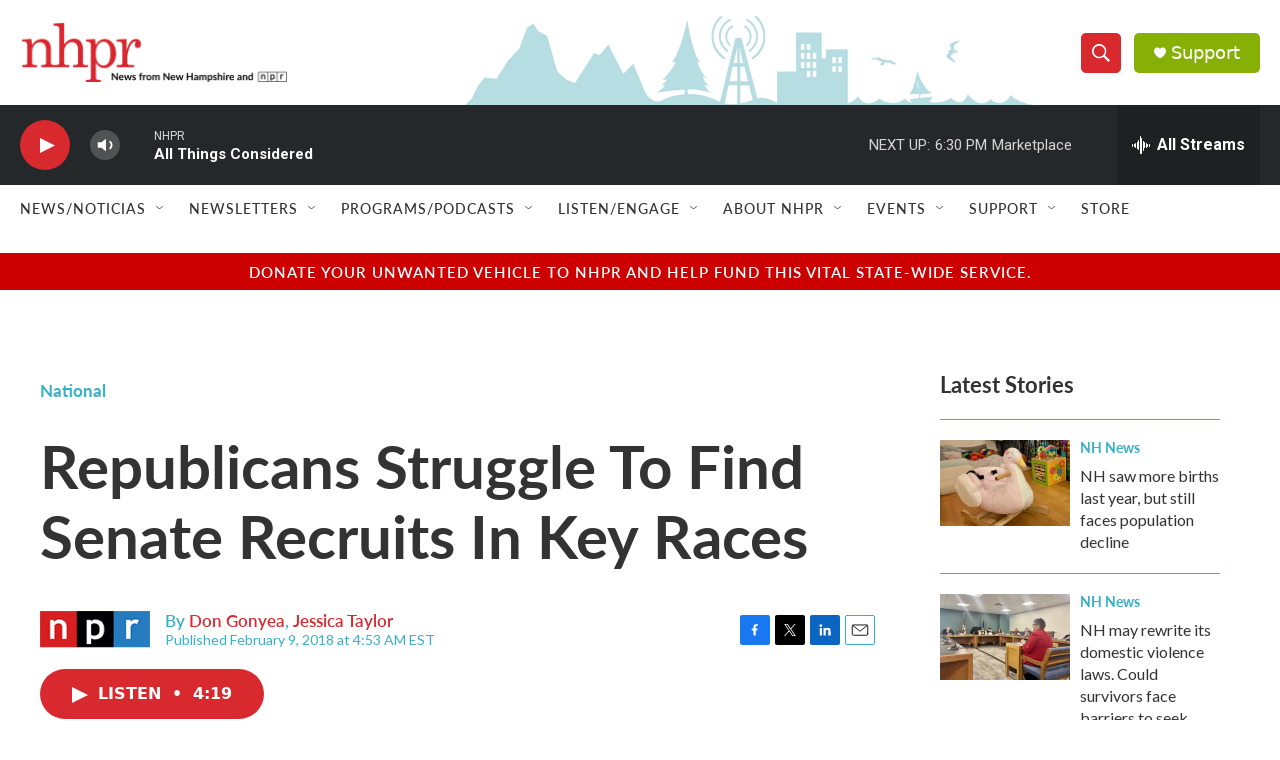

--- FILE ---
content_type: text/html; charset=utf-8
request_url: https://www.google.com/recaptcha/api2/aframe
body_size: 181
content:
<!DOCTYPE HTML><html><head><meta http-equiv="content-type" content="text/html; charset=UTF-8"></head><body><script nonce="GvkbYi_phII5tfhHHs4dlg">/** Anti-fraud and anti-abuse applications only. See google.com/recaptcha */ try{var clients={'sodar':'https://pagead2.googlesyndication.com/pagead/sodar?'};window.addEventListener("message",function(a){try{if(a.source===window.parent){var b=JSON.parse(a.data);var c=clients[b['id']];if(c){var d=document.createElement('img');d.src=c+b['params']+'&rc='+(localStorage.getItem("rc::a")?sessionStorage.getItem("rc::b"):"");window.document.body.appendChild(d);sessionStorage.setItem("rc::e",parseInt(sessionStorage.getItem("rc::e")||0)+1);localStorage.setItem("rc::h",'1769032872364');}}}catch(b){}});window.parent.postMessage("_grecaptcha_ready", "*");}catch(b){}</script></body></html>